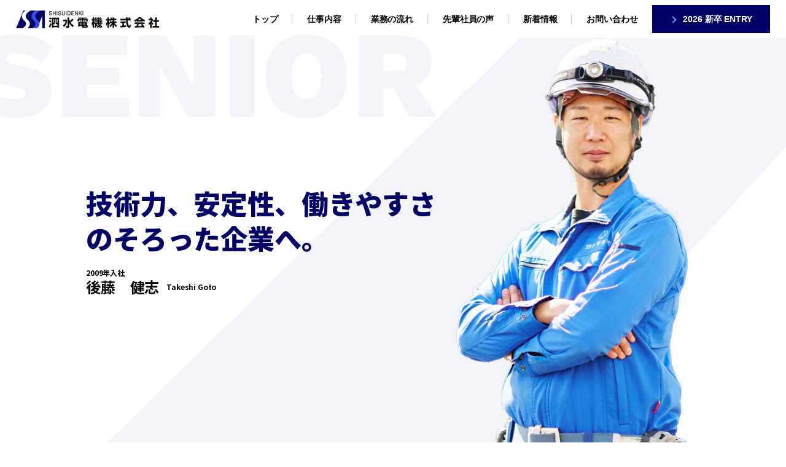

--- FILE ---
content_type: text/html; charset=utf-8
request_url: http://shisui.co.jp/new-recruit/voice04/
body_size: 10211
content:
<!DOCTYPE html>
<html lang="ja">
<head>
	<meta charset="utf-8">
	<title>後藤　健志｜先輩社員の声｜泗水電機株式会社</title>
	<meta name="description" content="">
	<meta name=" keywords" content=",,,,,">
		<script>
		var ua = navigator.userAgent;
		var title = document.getElementsByTagName('title');
		if ((ua.indexOf('iPhone') > 0) || ua.indexOf('iPod') > 0 || (ua.indexOf('Android') > 0 && ua.indexOf('Mobile') > 0)) {
			title[0].insertAdjacentHTML('afterend','<meta name="viewport" content="width=device-width,initial-scale=1.0,minimum-scale=1.0">');
		} else {
			title[0].insertAdjacentHTML('afterend','<meta name="viewport" content="width=1280, user-scalable=yes">');
		}
	</script>
	<meta name="format-detection" content="telephone=no">
	<link rel="stylesheet" href="http://www.shisui.co.jp/new-recruit/css/slick.css">
	<link rel="stylesheet" href="http://www.shisui.co.jp/new-recruit/css/slick-theme.css">
	<link rel="stylesheet" href="http://www.shisui.co.jp/new-recruit/css/base.css">
	<link rel="stylesheet" href="http://www.shisui.co.jp/new-recruit/css/contents.css">
	<link rel="stylesheet" href="http://www.shisui.co.jp/new-recruit/cgi/mail/mfp.statics/mailformpro.css" type="text/css">
	<link rel="stylesheet" href="http://www.shisui.co.jp/new-recruit/css/voice.css">
	</head>
<body id="voice04">

<header id="common-header" class="flex-ace">
	<h1 id="header-logo"><a href="http://www.shisui.co.jp/new-recruit/"><img src="http://www.shisui.co.jp/new-recruit/img/common/logo.png" alt="泗水電機株式会社"></a></h1>
	<nav class="flex-ace navi-child toggle">
		<ul class="gnavi flex-ce">
			<li><a href="http://www.shisui.co.jp/new-recruit/">トップ</a></li>
			<li class="anchor-link"><a href="http://www.shisui.co.jp/new-recruit/#top-job">仕事内容</a></li>
			<li class="anchor-link"><a href="http://www.shisui.co.jp/new-recruit/#top-flow">業務の流れ</a></li>
			<li class="anchor-link"><a href="http://www.shisui.co.jp/new-recruit/#top-voice">先輩社員の声</a></li>
			<li><a href="http://www.shisui.co.jp/new-recruit/news/news.php">新着情報</a></li>
			<li><a href="http://www.shisui.co.jp/new-recruit/contact/">お問い合わせ</a></li>
			<li class="entry-btn"><a href="https://job.mynavi.jp/26/pc/search/corp240629/outline.html" target="_blank"><span>2026 新卒 ENTRY</span></a></li>
			<!--<li class="entry-btn"><a href="" target="_blank"><span>2023 新卒 ENTRY</span></a></li>-->
		</ul>
	</nav>
	<div class="sp-navi-btn">
		<div class="gnavi-toggle toggle"><div class="gnavi-toggle-inner"><span></span><span></span><span></span></div></div>
	<!--sp-navi-btn--></div>
</header>
	
	
<section id="voice-main">
	<div class="content-area flex-ace">
		<div class="prof">
			<h2 class="copy">技術力、安定性、働きやすさ<br class="visible-pc">のそろった企業へ。</h2>
			<p class="title">2009年入社</p>
			<p class="name">後藤　健志<span class="furigana">Takeshi Goto</span></p>
			<!--<p class="txt">簡単なプロフィールなど簡単なプロフィールなど簡単なプロフィールなど簡単なプロフィールなど簡単なプロフィールなど簡単なプロフィールなど</p>-->
		</div><!--prof-->
		<figure class="ph"><img src="../img/voice04/main_ph.png"></figure>
	</div><!--content-area-->
</section>

<section id="interview">
	<ul>
		<li>
			<div class="content-area">
				<h2 class="subttl">現在の業務内容を教えて下さい。</h2>
				<h3 class="copyttl">四日市工場の現場を取りまとめる。</h3>
				<p>四日市工場で現場監督者として働いています。具体的には客先から頂いた仕様・要望に対し、見積りを行い工事金額を決定し、材料の発注・作業員の段取り・書類（報告書やCAD図）作成・安全管理・品質管理・工程管理を行っています。</p>
			</div><!--content-area-->
		</li>
		<li>
			<div class="content-area">
				<h2 class="subttl">嬉しかった、達成感を感じたエピソードを教えてください。</h2>
				<h3 class="copyttl">社員やお客様から頼りにされる時。</h3>
				<p>工場では1カ月程度稼働を止め、設備の更新・補修又はメンテナンスを行う期間があります。それを定期修理・略して定修工事と私達は呼びますが、その間で大規模な工事を行います。約１カ月間で大人数の作業員に協力して頂き、無事故・無災害で完工した時に達成感が生まれます。現在の現場の常駐歴が長いので電気設備で客先が分からない事を私に尋ねられ、回答出来た時は頼られているという嬉しい気持ちになります。</p>
			</div><!--content-area-->
		</li>
		<li>
			<div class="content-area">
				<h2 class="subttl">泗水電機に入社した理由は何ですか？</h2>
				<h3 class="copyttl">四日市に根付く、地元では知名度のある会社。</h3>
				<p>四日市に長年根付いている会社というのが一番だと思います。親は電気工事とは全く関係ない仕事をしていますが、社名を聞いた事があると言っていたので、安心かなと思い入社を決めました。</p>
			</div><!--content-area-->
		</li>
		<li>
			<div class="content-area">
				<h2 class="subttl">泗水電機はどんな会社ですか？<br>社風、社内の雰囲気を教えてください。</h2>
				<h3 class="copyttl">どうせやるならより働きやすく、より楽しく。</h3>
				<p>基本的には現場工事ですので、各現場担当者数名で交流を深める事が多いです。しかし社員全員での慰安旅行や協力会社合同の親睦会・納涼祭など会社の福利厚生でコミュニケーションを図れる場もあるので、その時に色々な話をし親睦を深め社内の雰囲気向上を行っています。</p>
			</div><!--content-area-->
		</li>
	</ul>
</section>

<section id="advice">
	<div class="content-area">
		<h3 class="ttl"><span class="en">ADVICE</span><span class="jp">就活生へ<br class="visible-sp">メッセージ&amp;アドバイス</span></h3>
		<p>現場監督者は、客先や作業員等、色々な方々と話を進めていかなければなりません。仕事内容も様々な事をします。コミュニケーション能力や考える力が問われる仕事ですが、人と話す事が好きな人や自分で考えた事が結果となる仕事をしたい人は是非一緒に仕事をしましょう。</p>
	</div><!--content-area-->
</section>

<section id="other-senior">
	<div class="content-area">
		<h2 class="ttl">
			<span class="en">OTHER SENIOR</span>
			<span class="jp">他の先輩社員の声を見る</span>
		</h2>
		
		<ul class="voice-list flex-c">
			<li><a href="../voice01">
				<figure>
					<span class="ph"><img src="../img/top/voice_ph01.jpg" alt=""></span>
					<figcaption class="name">濱千代　圭佑</figcaption>
				</figure>
			</a></li>
			<li><a href="../voice02">
				<figure>
					<span class="ph"><img src="../img/top/voice_ph02.jpg" alt=""></span>
					<figcaption class="name">大岩　尚樹</figcaption>
				</figure>
			</a></li>
			<li><a href="../voice03/">
				<figure>
					<span class="ph"><img src="../img/top/voice_ph03.jpg" alt=""></span>
					<figcaption class="name">益川　昂士</figcaption>
				</figure>
			</a></li>
			<!--<li><a href="../voice04">
				<figure>
					<span class="ph"><img src="../img/top/voice_ph04.jpg" alt=""></span>
					<figcaption class="name">後藤　健志</figcaption>
				</figure>
			</a></li>-->
		</ul>
		
	</div><!--content-area-->
</section>


<footer id="common-footer">
	<div class="footer-company">
		<div class="company-data">
			<div class="content-area">
				<div class="inner">
					<p class="company-name">泗水電機株式会社</p>
					<p class="company-address">【本社】<br>〒510-0951<br>三重県四日市市小古曽東二丁目9番40号</p>
					<p class="company-tel"><span class="sp-tel-link">TEL:059-345-6321</span></p>
					<!--<p class="entry-btn mb2"><a href="" target="_blank"><span>2022 新卒 ENTRY</span></a></p>-->
					<p class="entry-btn"><a href="https://job.mynavi.jp/26/pc/search/corp240629/outline.html" target="_blank"><span>2026 新卒 ENTRY</span></a></p>
				</div><!--inner-->
			</div><!--content-area-->
		</div><!--company-data-->
		<div class="map"><iframe src="https://www.google.com/maps/embed?pb=!1m18!1m12!1m3!1d13084.543872859473!2d136.5905532091085!3d34.92812678487187!2m3!1f0!2f0!3f0!3m2!1i1024!2i768!4f13.1!3m3!1m2!1s0x60038eab1d498fcf%3A0x99a5332a1e6afd02!2z5rOX5rC06Zu75qmf77yI5qCq77yJ!5e0!3m2!1sja!2sjp!4v1633661192346!5m2!1sja!2sjp" allowfullscreen="" loading="lazy"></iframe></div>
	</div><!--footer-company-->
	
	<p class="copyright">Copyright &copy; 泗水電機株式会社 All Rights Reserved.</p>
</footer>




<script type="text/javascript" src="http://www.shisui.co.jp/new-recruit/js/jquery2.2.0.min.js"></script>
<script type="text/javascript" src="http://www.shisui.co.jp/new-recruit/js/jquery.matchHeight.js"></script>
<script type="text/javascript" src="http://www.shisui.co.jp/new-recruit/js/fitie.js"></script>
<script type="text/javascript" src="http://www.shisui.co.jp/new-recruit/js/slick.min.js"></script>
<script type="text/javascript" src="http://www.shisui.co.jp/new-recruit/js/common.js"></script>
<!--[if lte IE 9]>
	<script src="http://www.shisui.co.jp/new-recruit/js/flexibility.js"></script>
<![endif]-->
<script>
	window.WebFontConfig = {google: { families: ['Noto+Sans+JP:900,700','Work+Sans:800','Noto+Serif+JP:400'] },
	active: function() {sessionStorage.fonts = true;}};
	(function() {
	var wf = document.createElement('script');
	wf.src = 'https://ajax.googleapis.com/ajax/libs/webfont/1.6.26/webfont.js';
	wf.type = 'text/javascript';
	wf.async = 'true';
	var s = document.getElementsByTagName('script')[0];
	s.parentNode.insertBefore(wf, s);
	})();
</script>
</body>
</html>

--- FILE ---
content_type: text/css
request_url: http://www.shisui.co.jp/new-recruit/css/base.css
body_size: 12093
content:
@charset "utf-8";

html, body, div, span, applet, object,h1, h2, h3, h4, h5, h6, p, blockquote, pre,a, abbr, acronym, address, big, cite, code,del, dfn, em, font, img, ins, kbd, q, s, samp,small, strike, strong, sub, sup, tt, var,b, u, i, center,dl, dt, dd, ol, ul, li,fieldset, form, label, legend,table, caption, tbody, tfoot, thead, tr, th, td, figure,nav,header {
	padding: 0;
	margin: 0;
	border: 0;
	vertical-align: baseline;
	background: transparent;
	outline: 0;
	box-sizing: border-box;
}
article, aside, canvas, details, figcaption, figure,
footer, header, hgroup, menu, nav, section, summary {
	display: block;
	box-sizing: border-box;
}
input, select, textarea {
	box-sizing: border-box;
}

h1,h2,h3,h4,h5,h6 {
	font-size:100%;
	font-weight: normal;
}
ol, ul, li {
	list-style: none;
}
th {
	font-weight: normal;
}
html {
	height:100%;
	font-size:62.5%;
}
@font-face {
  font-family: "Yu Gothic";
  src: local("Yu Gothic Medium");
  font-weight: 100;
}
@font-face {
  font-family: "Yu Gothic";
  src: local("Yu Gothic Medium");
  font-weight: 200;
}
@font-face {
  font-family: "Yu Gothic";
  src: local("Yu Gothic Medium");
  font-weight: 300;
}
@font-face {
  font-family: "Yu Gothic";
  src: local("Yu Gothic Medium");
  font-weight: 400;
}
@font-face {
  font-family: "Yu Gothic";
  src: local("Yu Gothic Bold");
  font-weight: bold;
}

body {
	width:100%;
	height:100%;
	font-family: 'Yu Gothic', YuGothic, "ヒラギノ角ゴ ProN W3", Hiragino Kaku Gothic ProN, Arial, "メイリオ", Meiryo, sans-serif;
	font-size-adjust: none;
	font-size:16px;
	line-height:1.8em;
	letter-spacing:-0.01em;
	font-weight:500;
	color: #000;
	text-align:left;
}
main{
	display:block;
}
svg {
	vertical-align:bottom;
}
a,a:link {
	color: #1360BD;
}
a:visited {
	color: #1360BD;
}
a:hover {
	color: #1360BD;
	text-decoration:none;
}
a:active {
	color: #1360BD;
}


/* +++++++++++++++++++++++++　空き設定(margin) */

.mt00{ margin-top:0px !important;}
.mt05{ margin-top:5px !important;}
.mt1{ margin-top:10px !important;}
.mt2{ margin-top:20px !important;}
.mt3{ margin-top:30px !important;}
.mt4{ margin-top:40px !important;}
.mt5{ margin-top:50px !important;}
.mt6{ margin-top:60px !important;}
.mt7{ margin-top:70px !important;}
.mt8{ margin-top:80px !important;}
.mt9{ margin-top:90px !important;}
.mt10{ margin-top:100px !important;}

.mb05{ margin-bottom:5px !important;}
.mb1{ margin-bottom:10px !important;}
.mb2{ margin-bottom:20px !important;}
.mb3{ margin-bottom:30px !important;}
.mb4{ margin-bottom:40px !important;}
.mb5{ margin-bottom:50px !important;}
.mb6{ margin-bottom:60px !important;}
.mb7{ margin-bottom:70px !important;}
.mb8{ margin-bottom:80px !important;}
.mb9{ margin-bottom:90px !important;}
.mb10{ margin-bottom:100px !important;}
.mb15{ margin-bottom:150px !important;}
.mb20{ margin-bottom:200px !important;}

.mr05{ margin-right:5px !important;}
.mr1{ margin-right:10px !important;}
.mr2{ margin-right:20px !important;}
.mr3{ margin-right:30px !important;}
.mr4{ margin-right:40px !important;}
.mr5{ margin-right:50px !important;}
.mr6{ margin-right:60px !important;}
.mr7{ margin-right:70px !important;}
.mr8{ margin-right:80px !important;}
.mr9{ margin-right:90px !important;}
.mr10{ margin-right:100px !important;}

/* +++++++++++++++++++++++++　空き設定(padding) */

.pt05{ padding-top:5px !important;}
.pt1{ padding-top:10px !important;}
.pt2{ padding-top:20px !important;}
.pt3{ padding-top:30px !important;}
.pt4{ padding-top:40px !important;}
.pt5{ padding-top:50px !important;}
.pt6{ padding-top:60px !important;}
.pt7{ padding-top:70px !important;}
.pt8{ padding-top:80px !important;}
.pt9{ padding-top:90px !important;}
.pt10{ padding-top:100px !important;}

.pb05{ padding-bottom:5px !important;}
.pb1{ padding-bottom:10px !important;}
.pb2{ padding-bottom:20px !important;}
.pb3{ padding-bottom:30px !important;}
.pb4{ padding-bottom:40px !important;}
.pb5{ padding-bottom:50px !important;}
.pb6{ padding-bottom:60px !important;}
.pb7{ padding-bottom:70px !important;}
.pb8{ padding-bottom:80px !important;}
.pb9{ padding-bottom:90px !important;}
.pb10{ padding-bottom:100px !important;}



/* +++++++++++++++++++++++++　flexbox */

/*
.flex 通常のflex
.flex-ce 中央揃え
.flex-cc　縦横中央揃え
*/

.flex{
	-js-display: flex; display: -webkit-box; display: -webkit-flex; display: -moz-flex; display: -ms-flex; display: -o-flex; display: flex;
	-ms-flex-wrap:wrap; -webkit-flex-wrap:wrap; flex-wrap:wrap;
}
.flex-ce{
	-js-display: flex; display: -webkit-box; display: -webkit-flex; display: -moz-flex; display: -ms-flex; display: -o-flex; display: flex;
	-webkit-box-pack: justify; -ms-flex-pack: justify; -webkit-justify-content: space-between; justify-content: space-between;
	-ms-flex-wrap:wrap; -webkit-flex-wrap:wrap; flex-wrap:wrap;
}
.flex-cc{
	-js-display: flex; display: -webkit-box; display: -webkit-flex; display: -moz-flex; display: -ms-flex; display: -o-flex; display: flex;
	-webkit-box-pack: center; -ms-flex-pack: center; -webkit-justify-content: center; justify-content: center; -webkit-justify-content: center; justify-content: center;
	-webkit-box-align: center; -ms-flex-align: center; -webkit-align-items: center; align-items: center;
	-ms-flex-wrap:wrap; -webkit-flex-wrap:wrap; flex-wrap:wrap;
}
.flex-ace{
	-js-display: flex; display: -webkit-box; display: -webkit-flex; display: -moz-flex; display: -ms-flex; display: -o-flex; display: flex;
	-webkit-box-pack: justify; -ms-flex-pack: justify; -webkit-justify-content: space-between; justify-content: space-between; 
	-webkit-box-align: center; -ms-flex-align: center; -webkit-align-items: center; align-items: center;
	-ms-flex-wrap:wrap; -webkit-flex-wrap:wrap; flex-wrap:wrap;
}
.flex-ac{
	-js-display: flex; display: -webkit-box; display: -webkit-flex; display: -moz-flex; display: -ms-flex; display: -o-flex; display: flex;
	-webkit-box-align: center; -ms-flex-align: center; -webkit-align-items: center; align-items: center;
	-ms-flex-wrap:wrap; -webkit-flex-wrap:wrap; flex-wrap:wrap;
}
.flex-c{
	-js-display: flex; display: -webkit-box; display: -webkit-flex; display: -moz-flex; display: -ms-flex; display: -o-flex; display: flex;
	-webkit-box-pack: center; -ms-flex-pack: center; -webkit-justify-content: center; justify-content: center; -webkit-justify-content: center; justify-content: center;
	-ms-flex-wrap:wrap; -webkit-flex-wrap:wrap; flex-wrap:wrap;
}
.flex-order{
	-webkit-box-ordinal-group: -1; -moz-box-ordinal-group: -1; -webkit-flex-order: -1; -moz-flex-order: -1; -webkit-order: -1; -moz-order: -1; order: -1;
}

/* +++++++++++++++++++++++++　テキスト揃え */

.tal{ text-align:left !important;}
.tac{ text-align:center !important;}
.tar{ text-align:right !important;}


/* +++++++++++++++++++++++++　ロールオーバー */


a{	-webkit-transition: opacity .4s; transition: opacity .4s;}
a:hover{ opacity:0.50; }


/* +++++++++++++++++++++++++　画像 */

img {
	width:100%;
	height:auto;
	border: none;
	vertical-align:bottom;
}
img.img-auto-width {
	width:auto;
	max-width:100%;
}

/* +++++++++++++++++++++++++　clearfix */

.clearfix:after{content:".";display:block;height:0px;clear:both;visibility:hidden; overflow:hidden;}


/* ++++++　・付き通常リスト */

.base-list{
	padding-left:25px;
}
.base-list > li{
	list-style-type: disc;
}

/* ++++++　数字付き通常リスト */

.base-list-no{
	padding-left:25px;
}
.base-list-no > li{
	list-style-type: decimal;
}

/* ++++++　()数字付き通常リスト */

.base-list-no2{
	counter-reset: listno2;
}
.base-list-no2 li{
	text-indent:-1.5em;
	padding-left:1.5em;
}
.base-list-no2 li:before {
  counter-increment: listno2;
  content: "(" counter(listno2) ") ";
}



/* ++++++　一文字インデント */

.indent-txt{
	text-indent:-1em;
	padding-left:1em;
}
.indent-txt1_5{
	text-indent:-1.5em;
	padding-left:1.5em;
}
.indent-txt2{
	text-indent:-2em;
	padding-left:2em;
}


/* +++++++++++++++++++++++++　文字調整関連 */


.font-min{
	font-family: 'Noto Serif JP', serif;
}
.font-jp{
	font-family: 'Noto Sans JP', sans-serif;
}
.font-en{
	font-family: 'Work Sans', sans-serif;
	font-weight:800;
}

.bold-txt{
	font-weight:bold;
}
.small-txt{
	font-size:14px;
	line-height:1.5;
}
.micro-txt{
	font-size:12px !important;
	line-height:1.5;
}





@media (min-width: 768px){
	.pc-font-size12{ font-size:12px; line-height:2;}
	.pc-font-size14{ font-size:14px; line-height:2;}
	.pc-font-size16{ font-size:16px;}
	.pc-font-size18{ font-size:18px;}
	.pc-font-size20{ font-size:20px;}
	.pc-font-size22{ font-size:22px;}
	.pc-font-size24{ font-size:24px;}
	.pc-font-size26{ font-size:26px;}
	.pc-font-size28{ font-size:28px;}
	.pc-font-size30{ font-size:30px;}
	.pc-font-size32{ font-size:32px;}
	.pc-font-size34{ font-size:34px;}
	.pc-font-size36{ font-size:36px;}
	.pc-font-size38{ font-size:38px;}
	.pc-font-size40{ font-size:40px;}
}   
@media (max-width: 768px) {
	.sp-font-size12{ font-size:12px; line-height:1.5;}
	.sp-font-size14{ font-size:14px; line-height:1.5;}
	.sp-font-size16{ font-size:16px; line-height:1.5;}
	.sp-font-size18{ font-size:18px; line-height:1.5;}
	.sp-font-size20{ font-size:20px; line-height:1.5;}
	.sp-font-size22{ font-size:22px; line-height:1.5;}
	.sp-font-size24{ font-size:24px; line-height:1.5;}
	.sp-font-size26{ font-size:26px; line-height:1.5;}
	.sp-font-size28{ font-size:28px; line-height:1.5;}
	.sp-font-size30{ font-size:30px; line-height:1.5;}
	.sp-font-size32{ font-size:32px; line-height:1.5;}
	.sp-font-size34{ font-size:34px; line-height:1.5;}
	.sp-font-size36{ font-size:36px; line-height:1.5;}
	.sp-font-size38{ font-size:38px; line-height:1.5;}
	.sp-font-size40{ font-size:40px; line-height:1.5;}
}
@media (min-width: 768px){
	.visible-sp{ display:none !important;}
	.visible-pc{ display:block !important;}
}
@media (max-width: 768px) {
	.visible-sp{ display:block !important;}
	.visible-pc{ display:none !important;}
}



/* +++++++++++++++++++++++++ */
/*
/* -SP-
/*
/* +++++++++++++++++++++++++ */

@media (max-width: 768px) {
	
	/* +++++++++++++++++++++++++　common */

	body {
		font-size:14px;
		line-height:1.6;
		-webkit-text-size-adjust: 100%;
		min-width:inherit;
		font-family: -apple-system,BlinkMacSystemFont,Meiryo,"ヒラギノ角ゴ ProN W3",Helvetica,Arial,sans-serif;
	}
	body,
	html{
		overflow:visible;
	}
	
	img,svg {
		width:100%;
	}
	
	.tel-link a{
		text-decoration:none;
	}
	
	.sp-tal{ text-align:left !important;}
	.sp-tac{ text-align:center !important;}
	.sp-tar{ text-align:right !important;}
	
	
	.mt05{ margin-top:0.5vw !important;}
	.mt1{ margin-top:1vw !important;}
	.mt2{ margin-top:2vw !important;}
	.mt3{ margin-top:3vw !important;}
	.mt4{ margin-top:4vw !important;}
	.mt5{ margin-top:5vw !important;}
	.mt6{ margin-top:6vw !important;}
	.mt7{ margin-top:7vw !important;}
	.mt8{ margin-top:8vw !important;}
	.mt9{ margin-top:9vw !important;}
	.mt10{ margin-top:10vw !important;}
	
	.mb05{ margin-bottom:0.5vw !important;}
	.mb1{ margin-bottom:1vw !important;}
	.mb2{ margin-bottom:2vw !important;}
	.mb3{ margin-bottom:3vw !important;}
	.mb4{ margin-bottom:4vw !important;}
	.mb5{ margin-bottom:5vw !important;}
	.mb6{ margin-bottom:6vw !important;}
	.mb7{ margin-bottom:7vw !important;}
	.mb8{ margin-bottom:8vw !important;}
	.mb9{ margin-bottom:9vw !important;}
	.mb10{ margin-bottom:10vw !important;}
	.mb15{ margin-bottom:15vw !important;}
	.mb20{ margin-bottom:20vw !important;}
	
	
	a,
	input,
	button {
		-webkit-touch-callout:none;
		-webkit-tap-highlight-color:(0,0,0,0);
		cursor: pointer;
	}
	
	.small-txt{
		font-size:12px;
		line-height:1.5;
	}
	.micro-txt{
		font-size:12px;
		line-height:1.5;
	}
	
}






--- FILE ---
content_type: text/css
request_url: http://www.shisui.co.jp/new-recruit/css/contents.css
body_size: 11199
content:
@charset "utf-8";


@media screen and (min-width:768px){
/*pc・タブレットcss*/

.content-area{
	width:100%;
	max-width: 1000px;
	margin-left: auto;
	margin-right: auto;
}

/* +++++++++++++++++++++++++ */

.ttl01{
	margin-bottom:70px;
	font-family: 'Noto Sans JP', sans-serif;
	font-size: 38px;
	letter-spacing:0.1em;
	line-height:1.3;
	font-weight: 700;
	text-align:center;
}



/* +++++++++++++++++++++++++ */

#inner-main{
	margin-bottom:70px;
	background-color:#F3F3FA;
	padding:100px;
}
#inner-main .ttl{
	text-align:center;
}
#inner-main .ttl .en{
	display:block;
	font-family: 'Work Sans', sans-serif;
	font-size: 18px;
	letter-spacing:0.1em;
	line-height:1.3;
	font-weight: 700;
	color:#000066;
}
#inner-main .ttl .jp{
	display:block;
	font-family: 'Noto Sans JP', sans-serif;
	font-size: 30px;
	letter-spacing:0.1em;
	line-height:1.3;
	font-weight: 700;
}




/* +++++++++++++++++++++++++ */

.base-btn a {
    position: relative;
    display: block;
    padding: 20px 40px;
    text-align: center;
    color: #000;
	line-height:1;
	font-weight:700;
	color:#fff;
    text-decoration: none;
	font-family: 'Noto Sans JP', sans-serif;
	background-color:#020166;
}
.base-btn a span{
	position:relative;
	display:inline-block;
	padding-left:20px;
}
.base-btn a span:before{
    position: absolute;
    left:0;
    top: 50%;
    content: "";
    width: 6px;
    height: 6px;
    margin-top: -3px;
    border-top: 2px solid #808DEE;
    border-right: 2px solid #808DEE;
    -webkit-transform: rotate(45deg);
    transform: rotate(45deg);
}
.base-btn.btn-inline a{
	width:290px;
	max-width:290px;
	display:inline-block;
}


/* +++++++++++++++++++++++++ */

#common-header{
	width:100%;
	padding:1.2% 2%;
}
#common-header #header-logo{
}
#common-header .gnavi{
}
#common-header .navi-child{
	-js-display: flex !important; display: -webkit-box; display: -webkit-flex; display: -moz-flex; display: -ms-flex; display: -o-flex; display: flex !important;
}
#common-header .sp-navi-btn{
	display:none;
	
}
#common-header .gnavi li{
	position:relative;
	padding:0 1.5em;
}
#common-header .gnavi li:after{
	content:"";
	position:absolute;
	top:50%;
	right:0;
	height:1em;
	width:1px;
	margin-top:-0.5em;
	background-color:#CCCCCC;
}

#common-header .gnavi li:last-child:after,
#common-header .gnavi li:nth-last-child(2):after{
	display:none;
}
/*#common-header .gnavi li:nth-last-child(3):after{
	display:none;
}*/
#common-header .gnavi a{
	color:#000;
	font-size:14px;
	font-weight:700;
	line-height:1;
	text-decoration:none;
}
#common-header .gnavi li.entry-btn{
	padding:0;
	margin-right:1em;
}
#common-header .gnavi li:last-child{
	margin-right:0;
}

#common-header .gnavi .entry-btn a{
	padding:15px 30px;
	color:#fff;
	background-color:#020166;
}
#common-header .gnavi .entry-btn a span{
	position:relative;
	display:inline-block;
	padding-left:20px;
}
#common-header .gnavi .entry-btn a span:before{
    position: absolute;
    left:0;
    top: 50%;
    content: "";
    width: 6px;
    height: 6px;
    margin-top: -3px;
    border-top: 2px solid #808DEE;
    border-right: 2px solid #808DEE;
    -webkit-transform: rotate(45deg);
    transform: rotate(45deg);
}

/* +++++++++++++++++++++++++ */

#common-footer{
	color:#fff;
	background-color:#03055C;
}
#common-footer .footer-company{
	position:relative;
}
#common-footer .company-data{
	position:absolute;
	top:0;
	left:0;
	width:100%;
	height:100%;
}
#common-footer .company-data .content-area{
	height:100%;
	-js-display: flex; display: -webkit-box; display: -webkit-flex; display: -moz-flex; display: -ms-flex; display: -o-flex; display: flex;
	-webkit-box-align: center; -ms-flex-align: center; -webkit-align-items: center; align-items: center;
	-ms-flex-wrap:wrap; -webkit-flex-wrap:wrap; flex-wrap:wrap;
}
#common-footer .map{
	position: relative;
	width: 50%;
	margin-left:auto;
	padding-top: 30%;
	box-shadow: 0px 0px 16px -6px rgba(0,0,0,0.6);
}
#common-footer .map iframe {
	position: absolute;
	top: 0;
	right: 0;
	width: 100%;
	height: 100%;
	border:none;
}
#common-footer .company-name{
	margin-bottom:10px;
	font-size:27px;
	line-height:1;
	font-weight:800;
	font-family: 'Noto Sans JP', sans-serif;
}
#common-footer .company-address{
	margin-bottom:10px;
}
#common-footer .company-tel{
	margin-bottom:10px;
	font-size:30px;
	font-weight:700;
	line-height:1.5;
	font-family: 'Work Sans', sans-serif;
}
#common-footer .company-tel a{
	color:#fff;
}
#common-footer .entry-btn a{
	display:block;
	padding:15px 30px;
	color:#03055C;
	background-color:#fff;
	text-align:center;
	font-weight:800;
	font-family: 'Noto Sans JP', sans-serif;
}
#common-footer .entry-btn a span{
	position:relative;
	display:inline-block;
	padding-left:20px;
}
#common-footer .entry-btn a span:before{
    position: absolute;
    left:0;
    top: 50%;
    content: "";
    width: 6px;
    height: 6px;
    margin-top: -3px;
    border-top: 2px solid #808DEE;
    border-right: 2px solid #808DEE;
    -webkit-transform: rotate(45deg);
    transform: rotate(45deg);
}


#common-footer .copyright{
	padding:20px 0;
	text-align:center;
	background-color:#000;
	font-size:12px;
	color:#999999;
}



}

@media screen and (min-width:768px) and ( max-width:1110px) {
}

@media (max-width: 768px) {
	
	.content-area{
		width:100%;
		padding:0 5vw;
	}
	
	/* +++++++++++++++++++++++++ */
	
	.ttl01{
		margin-bottom:7vw;
		font-family: 'Noto Sans JP', sans-serif;
		font-size: 20px;
		letter-spacing:0.1em;
		line-height:1.3;
		font-weight: 700;
		text-align:center;
	}
	

	/* +++++++++++++++++++++++++ */
	
	#inner-main{
		margin-bottom:7vw;
		background-color:#F3F3FA;
		padding:10vw;
	}
	#inner-main .ttl{
		text-align:center;
	}
	#inner-main .ttl .en{
		display:block;
		font-family: 'Work Sans', sans-serif;
		font-size: 14px;
		letter-spacing:0.1em;
		line-height:1.3;
		font-weight: 700;
		color:#000066;
	}
	#inner-main .ttl .jp{
		display:block;
		font-family: 'Noto Sans JP', sans-serif;
		font-size: 24px;
		letter-spacing:0.1em;
		line-height:1.3;
		font-weight: 700;
	}
	
	/* +++++++++++++++++++++++++ */
	
	.base-btn a {
		position: relative;
		display: block;
		padding: 20px 40px;
		text-align: center;
		color: #000;
		line-height:1;
		font-weight:700;
		color:#fff;
		text-decoration: none;
		font-family: 'Noto Sans JP', sans-serif;
		background-color:#020166;
	}
	.base-btn a span{
		position:relative;
		display:inline-block;
		padding-left:20px;
	}
	.base-btn a span:before{
		position: absolute;
		left:0;
		top: 50%;
		content: "";
		width: 6px;
		height: 6px;
		margin-top: -3px;
		border-top: 2px solid #808DEE;
		border-right: 2px solid #808DEE;
		-webkit-transform: rotate(45deg);
		transform: rotate(45deg);
	}
	.base-btn.btn-inline a{
		width:290px;
		max-width:290px;
		display:inline-block;
	}
	
	/* +++++++++++++++++++++++++ */
	
	#common-header{
		padding:4vw;
		height:14vw;
	}
	#common-header #header-logo{
		width:50%;
	}
	#common-header .gnavi{
		display:block;
	}
	#common-header .header-entry-btn{
		display:block;
	}
	
	#common-header .sp-navi-btn{
		position: fixed;
		z-index:1000;
		top:0;
		right:0;
		display:block;
		width:14vw;
		height:14vw;
		padding:5vw 2.5vw;
	}
	#common-header .sp-navi-btn .gnavi-toggle{
		cursor:pointer;
		font-size:9px;
		text-align:center;
		color:#000;
	}
	#common-header .sp-navi-btn .gnavi-toggle .gnavi-toggle-inner{
		position:relative;
		width:70%;
		height:3.5vw;
		margin: 0 auto 1vw;
	}
	#common-header .sp-navi-btn .gnavi-toggle span {
		position: absolute;
		left: 0;
		width: 100%;
		height: 1px;
		background-color: #818181;
		-webkit-transition: all .4s;
		transition: all .4s;
	}
	#common-header .sp-navi-btn .gnavi-toggle span:nth-of-type(1) {
		top: 0;
	}
	#common-header .sp-navi-btn .gnavi-toggle span:nth-of-type(2) {
		top: 50%;
	}
	#common-header .sp-navi-btn span:nth-of-type(3) {
		bottom: 0;
	}
	#common-header .sp-navi-btn .gnavi-toggle.active span {
		height: 1px;
		border-radius: 0;
	}
	#common-header .sp-navi-btn .gnavi-toggle.active span:nth-of-type(1) {
		-webkit-transform: translateY(1.7vw) rotate(-315deg);
		transform: translateY(1.7vw) rotate(-315deg);
	}
	#common-header .sp-navi-btn .gnavi-toggle.active span:nth-of-type(2) {
		opacity: 0;
	}
	#common-header .sp-navi-btn .gnavi-toggle.active span:nth-of-type(3) {
		width:100%;
		margin-left:0%;
		-webkit-transform: translateY(-1.7vw) rotate(315deg);
		transform: translateY(-1.7vw) rotate(315deg);
	}
	
	/* +++++++++++++++++++++++++　gnavi */
	
	.navi-bg{
		display:none;
		position: fixed;
		z-index:100;
		width: 100%;
		height:100%;
		background-color:rgba(0,0,0,0.9);
	}
	.navi-bg.active{
		display: block;
	}
	.sp-navi-box,
	.navi-child{
		display:block;
	}
	.navi-child{
		display:none;
		position:absolute;
		top: -webkit-calc(13vw - 3px) ;
		top: calc(13vw - 3px) ;	
		left:0;
		z-index:101;
		width:100%;
		overflow:scroll;
		padding-bottom:5vw;
	}
	.navi-child.active{
		display:block;
	}
	#common-header.active{
		position:relative;
		display: block;
	}
	body.active,
	html.active{
		overflow:hidden;
		height:100%;
	}
	.navi-child li a{
		display:block;
		padding:5vw;
		border-bottom: solid 1px rgba(255,255,255,0.3);
		color:#fff;
		text-decoration:none;
	}
		
	/* +++++++++++++++++++++++++ */
	
	#common-footer{
		color:#fff;
		background-color:#03055C;
	}
	#common-footer .footer-company{
		position:relative;
		-js-display: flex; display: -webkit-box; display: -webkit-flex; display: -moz-flex; display: -ms-flex; display: -o-flex; display: flex;
		-ms-flex-wrap:wrap; -webkit-flex-wrap:wrap; flex-wrap:wrap;
	}
	#common-footer .company-data{
		text-align:center;
		width: 100%;
		padding: 8vw 0;
	}
	#common-footer .company-data .content-area{
		height:100%;
	}
	#common-footer .map{
		-webkit-box-ordinal-group: -1; -moz-box-ordinal-group: -1; -webkit-flex-order: -1; -moz-flex-order: -1; -webkit-order: -1; -moz-order: -1; order: -1;
		position: relative;
		width: 100%;
		margin-left:auto;
		padding-top: 50%;
	}
	#common-footer .map iframe {
		position: absolute;
		top: 0;
		right: 0;
		width: 100%;
		height: 100%;
		border:none;
	}
	#common-footer .company-name{
		margin-bottom:2vw;
		font-size:18px;
		line-height:1;
		font-weight:800;
		font-family: 'Noto Sans JP', sans-serif;
	}
	#common-footer .company-address{
		margin-bottom:2vw;
	}
	#common-footer .company-tel{
		margin-bottom:2vw;
		font-size:24px;
		font-weight:700;
		line-height:1.5;
		font-family: 'Work Sans', sans-serif;
	}
	#common-footer .company-tel a{
		color:#fff;
		text-decoration:none;
	}
	#common-footer .entry-btn a{
		display:block;
		padding:3vw;
		color:#03055C;
		background-color:#fff;
		font-weight:800;
		font-family: 'Noto Sans JP', sans-serif;
	}
	#common-footer .entry-btn a span{
		position:relative;
		display:inline-block;
		padding-left:20px;
	}
	#common-footer .entry-btn a span:before{
		position: absolute;
		left:0;
		top: 50%;
		content: "";
		width: 6px;
		height: 6px;
		margin-top: -3px;
		border-top: 2px solid #808DEE;
		border-right: 2px solid #808DEE;
		-webkit-transform: rotate(45deg);
		transform: rotate(45deg);
	}
	
	
	#common-footer .copyright{
		padding:20px 0;
		text-align:center;
		background-color:#000;
		font-size:12px;
		color:#999999;
	}
	
		
}










--- FILE ---
content_type: text/css
request_url: http://www.shisui.co.jp/new-recruit/css/voice.css
body_size: 10606
content:
@charset "utf-8";

#voice01 #interview li:nth-child(1):before{
	left:0;
	background:url(../img/voice01/ph01.jpg) no-repeat center center;
	background-size:cover;
}
#voice01 #interview li:nth-child(2):before{
	right:0;
	background:url(../img/voice01/ph02.jpg) no-repeat center center;
	background-size:cover;
}
#voice01 #interview li:nth-child(3):before{
	left:0;
	background:url(../img/voice01/ph03.jpg) no-repeat center center;
	background-size:cover;
}
#voice01 #interview li:nth-child(4):before{
	right:0;
	background:url(../img/voice01/ph04.jpg) no-repeat center center;
	background-size:cover;
}
/* +++++++++++++++++++++++++ */

#voice02 #interview li:nth-child(1):before{
	left:0;
	background:url(../img/voice02/ph01.jpg) no-repeat center center;
	background-size:cover;
}
#voice02 #interview li:nth-child(2):before{
	right:0;
	background:url(../img/voice02/ph02.jpg) no-repeat center center;
	background-size:cover;
}
#voice02 #interview li:nth-child(3):before{
	left:0;
	background:url(../img/voice02/ph03.jpg) no-repeat center center;
	background-size:cover;
}
#voice02 #interview li:nth-child(4):before{
	right:0;
	background:url(../img/voice02/ph04.jpg) no-repeat center center;
	background-size:cover;
}
/* +++++++++++++++++++++++++ */

#voice03 #interview li:nth-child(1):before{
	left:0;
	background:url(../img/voice03/ph01.jpg) no-repeat center center;
	background-size:cover;
}
#voice03 #interview li:nth-child(2):before{
	right:0;
	background:url(../img/voice03/ph02.jpg) no-repeat center center;
	background-size:cover;
}
#voice03 #interview li:nth-child(3):before{
	left:0;
	background:url(../img/voice03/ph03.jpg) no-repeat center center;
	background-size:cover;
}
#voice03 #interview li:nth-child(4):before{
	right:0;
	background:url(../img/voice03/ph04.jpg) no-repeat center center;
	background-size:cover;
}
/* +++++++++++++++++++++++++ */


#voice04 #interview li:nth-child(1):before{
	left:0;
	background:url(../img/voice04/ph01.jpg) no-repeat center center;
	background-size:cover;
}
#voice04 #interview li:nth-child(2):before{
	right:0;
	background:url(../img/voice04/ph02.jpg) no-repeat center center;
	background-size:cover;
}
#voice04 #interview li:nth-child(3):before{
	left:0;
	background:url(../img/voice04/ph03.jpg) no-repeat center center;
	background-size:cover;
}
#voice04 #interview li:nth-child(4):before{
	right:0;
	background:url(../img/voice04/ph04.jpg) no-repeat center center;
	background-size:cover;
}
/* +++++++++++++++++++++++++ */



@media screen and (min-width:768px){
/*pc・タブレットcss*/


#voice-main{
	position:relative;
	background:url(../img/voice/main_bg.png) no-repeat right top;
	background-size:auto 100%;
	
}
#voice-main:before{
	content:"SENIOR";
	position:absolute;
	top:-0.2em;
	left:-0.2em;
	font-size:200px;
	line-height:1;
	color:#F3F3FA;
	font-weight:700;
	font-family: 'Work Sans', sans-serif;
}
#voice-main .content-area{
	position:relative;
	z-index:2;
}
#voice-main .content-area .prof{
	width:60%;
}
#voice-main .content-area .copy{
	display:block;
	margin-bottom:20px;
	font-size:44px;
	line-height:1.3;
	font-family: 'Noto Sans JP', sans-serif;
	font-weight:900;
	color:#000066;
}
#voice-main .content-area .title{
	font-size:12px;
	line-height:1.3;
	font-family: 'Noto Sans JP', sans-serif;
	font-weight:700;
}
#voice-main .content-area .name{
	margin-bottom:20px;
	font-size:24px;
	line-height:1.3;
	font-family: 'Noto Sans JP', sans-serif;
	font-weight:700;
	-js-display: flex; display: -webkit-box; display: -webkit-flex; display: -moz-flex; display: -ms-flex; display: -o-flex; display: flex;
	-webkit-box-align: center; -ms-flex-align: center; -webkit-align-items: center; align-items: center;
	-ms-flex-wrap:wrap; -webkit-flex-wrap:wrap; flex-wrap:wrap;
}
#voice-main .content-area .name .furigana{
	margin-left:1em;
	font-size:12px;
	line-height:1.3;
	font-family: 'Noto Sans JP', sans-serif;
	font-weight:700;
}
#voice-main .content-area .ph{
	width:40%;
}

/* +++++++++++++++++++++++++ */

#interview li{
	position:relative;
}
#interview li:nth-child(odd){
	background-color:#020166;
	color:#fff;
}
#interview li:nth-child(even){
	background-color:#fff;
}
#interview li:before{
	content:"";
	position:absolute;
	top:0;
	width:50%;
	height:100%;
}
#interview li:nth-child(odd) .content-area{
	position:relative;
	z-index:2;
	padding:140px 0 140px 580px;
}
#interview li:nth-child(even) .content-area{
	position:relative;
	z-index:2;
	padding:140px 580px 140px 0;
}
#interview .subttl{
	display:block;
	font-size:18px;
	line-height:1.3;
	font-family: 'Noto Sans JP', sans-serif;
	font-weight:700;
}
#interview .copyttl{
	display:block;
	margin-bottom:20px;
	font-size:36px;
	line-height:1.4;
	font-family: 'Noto Sans JP', sans-serif;
	font-weight:700;
}
#interview li:nth-child(even) .copyttl{
	color:#000066;
}

/* +++++++++++++++++++++++++ */

#advice{
	padding:70px 0;
	background-color:#212121;
	color:#fff;
	text-align:center;
}
#advice .content-area{
	padding:0 200px;
	
}
#advice .ttl{
	margin-bottom:40px;
	text-align:center;
}
#advice .ttl .en{
	display:block;
	font-family: 'Work Sans', sans-serif;
	font-size: 25px;
	letter-spacing:0.1em;
	line-height:1.3;
	font-weight: 700;
}
#advice .ttl .jp{
	display:block;
	font-family: 'Noto Sans JP', sans-serif;
	font-size: 36px;
	line-height:1.3;
	font-weight: 700;
}

/* +++++++++++++++++++++++++ */

#other-senior{
	padding:70px 0;
	text-align:center;
	background-color:#f5f5f5;
}
#other-senior .ttl{
	margin-bottom:50px;
}
#other-senior .ttl .en{
	display:block;
	font-family: 'Work Sans', sans-serif;
	font-size: 38px;
	letter-spacing:0.1em;
	line-height:1.3;
	font-weight: 700;
	color:#01055A;
}
#other-senior .ttl .jp{
	display:block;
	font-family: 'Noto Sans JP', sans-serif;
	font-size: 20px;
	letter-spacing:0.1em;
	line-height:1.3;
	font-weight: 700;
}
#other-senior .voice-list{
}
#other-senior .voice-list li{
	width:24%;
	margin:0 3%;
}
#other-senior .voice-list li a{
	display:block;
	color:#fff;
	text-decoration:none;
}
#other-senior .voice-list .name{
	padding:10px 0;
	background-color:#01055A;
	font-weight:700;
}


}
@media screen and (min-width:768px) and ( max-width:1110px) {
}

@media (max-width: 768px) {
	
	#voice-main{
		position:relative;
		overflow:hidden;
	}
	#voice-main:before{
		content:"SENIOR";
		position:absolute;
		top:-0.2em;
		left:-0.2em;
		font-size:30vw;
		line-height:1;
		color:#F3F3FA;
		font-weight:700;
		font-family: 'Work Sans', sans-serif;
	}
	#voice-main:after{
		content:"";
		position:absolute;
		top:30%;
		left:0;
		width:100%;
		height:70%;
		background:#F3F3FA;
	}
	#voice-main .content-area{
		position:relative;
		z-index:2;
		padding:5vw;
	}
	#voice-main .content-area .prof{
		width:100%;
	}
	#voice-main .content-area .copy{
		display:block;
		margin-bottom:2vw;
		font-size:30px;
		line-height:1.3;
		font-family: 'Noto Sans JP', sans-serif;
		font-weight:900;
		color:#000066;
	}
	#voice-main .content-area .title{
		font-size:12px;
		line-height:1.3;
		font-family: 'Noto Sans JP', sans-serif;
		font-weight:700;
	}
	#voice-main .content-area .name{
		margin-bottom:2vw;
		font-size:20px;
		line-height:1.3;
		font-family: 'Noto Sans JP', sans-serif;
		font-weight:700;
		-js-display: flex; display: -webkit-box; display: -webkit-flex; display: -moz-flex; display: -ms-flex; display: -o-flex; display: flex;
		-webkit-box-align: center; -ms-flex-align: center; -webkit-align-items: center; align-items: center;
		-ms-flex-wrap:wrap; -webkit-flex-wrap:wrap; flex-wrap:wrap;
	}
	#voice-main .content-area .name .furigana{
		margin-left:1em;
		font-size:12px;
		line-height:1.3;
		font-family: 'Noto Sans JP', sans-serif;
		font-weight:700;
	}
	#voice-main .content-area .ph{
		width:70%;
		margin:0 auto 3vw;
		-webkit-box-ordinal-group: -1; -moz-box-ordinal-group: -1; -webkit-flex-order: -1; -moz-flex-order: -1; -webkit-order: -1; -moz-order: -1; order: -1;
	}
	
	/* +++++++++++++++++++++++++ */
	
	#interview li{
		position:relative;
	}
	#interview li:nth-child(odd){
		background-color:#020166;
		color:#fff;
	}
	#interview li:nth-child(even){
		background-color:#fff;
	}
	#interview li:before{
		content:"";
		position:absolute;
		top:0;
		width:100%;
		height:70vw;
	}
	#interview li .content-area{
		position:relative;
		z-index:2;
		padding:75vw 5vw 5vw 5vw;
	}
	#interview .subttl{
		display:block;
		font-size:14px;
		line-height:1.3;
		font-family: 'Noto Sans JP', sans-serif;
		font-weight:700;
	}
	#interview .copyttl{
		display:block;
		margin-bottom:2vw;
		font-size:24px;
		line-height:1.4;
		font-family: 'Noto Sans JP', sans-serif;
		font-weight:700;
	}
	#interview li:nth-child(even) .copyttl{
		color:#000066;
	}
	
	/* +++++++++++++++++++++++++ */
	
	#advice{
		padding:10vw 0;
		background-color:#212121;
		color:#fff;
		text-align:center;
	}
	#advice .content-area{
	}
	#advice .ttl{
		margin-bottom:4vw;
		text-align:center;
	}
	#advice .ttl .en{
		display:block;
		font-family: 'Work Sans', sans-serif;
		font-size: 20px;
		letter-spacing:0.1em;
		line-height:1.3;
		font-weight: 700;
	}
	#advice .ttl .jp{
		display:block;
		font-family: 'Noto Sans JP', sans-serif;
		font-size: 24px;
		line-height:1.3;
		font-weight: 700;
	}
	
	/* +++++++++++++++++++++++++ */
	
	#other-senior{
		padding:10vw 0;
		text-align:center;
		background-color:#f5f5f5;
	}
	#other-senior .ttl{
		margin-bottom:5vw;
	}
	#other-senior .ttl .en{
		display:block;
		font-family: 'Work Sans', sans-serif;
		font-size: 28px;
		letter-spacing:0.1em;
		line-height:1.3;
		font-weight: 700;
		color:#01055A;
	}
	#other-senior .ttl .jp{
		display:block;
		font-family: 'Noto Sans JP', sans-serif;
		font-size: 14px;
		letter-spacing:0.1em;
		line-height:1.3;
		font-weight: 700;
	}
	#other-senior .voice-list{
	}
	#other-senior .voice-list li{
		width:48%;
		margin-right:4%;
		margin-bottom:4%;
	}
	#other-senior .voice-list li:nth-child(2n),
	#other-senior .voice-list li:last-child{
		margin-right:0;
	}
	#other-senior .voice-list li a{
		display:block;
		color:#fff;
		text-decoration:none;
	}
	#other-senior .voice-list .name{
		padding:2vw;
		background-color:#01055A;
		font-weight:700;
	}
	


	
}










--- FILE ---
content_type: application/javascript
request_url: http://www.shisui.co.jp/new-recruit/js/common.js
body_size: 3044
content:

$(function(){
	var width = $(window).width(); //画面サイズの定義

//スムーズスクロール

	var urlHash = location.hash;
	if(urlHash) {
		$('body,html').stop().scrollTop(0);
		setTimeout(function(){
			var target = $(urlHash);
			var position = target.offset().top;
			$('body,html').stop().animate({scrollTop:position}, 500);
		}, 100);
	}else{
		// ページ内のアンカーをクリックした場合に処理
		$('a[href^="#"]').click(function() {
		var speed = 400;
		var href= $(this).attr("href");
		var target = $(href == "#" || href == "" ? 'html' : href);
		var position = target.offset().top;
		$('body,html').animate({scrollTop:position}, speed, 'swing'); 
		return false;
		});
	}

	
//スマホ時画像切り替え
	if( width < 768 ){
		$(".js-image-switch").each(function(){
			$(this).attr("src", $(this).attr("src").replace("img/","img/sp/"));
		})
	}



//SPナビゲーション
if(navigator.userAgent.match(/(iPhone|iPad|iPod|Android)/)){

		$('body').prepend('<div class="navi-bg toggle"></div>');
		
		$('.toggle').click(function () {
			$('.navi-child').slideToggle(1).toggleClass('active');
			$('body,html').toggleClass('active');
			$('.navi-bg').toggleClass('active');
			$('.gnavi-toggle').toggleClass('active');
			$('#common-header').toggleClass('active');
		});
				
		$('.anchor-link a').click(function (){//アンカーが押された場合強制的に閉じる
			$('.navi-child').slideToggle(1).toggleClass('active');
			$('body,html').removeClass('active');
			$('.navi-bg').removeClass('active');
			$('.gnavi-toggle').removeClass('active');
			$('#common-header').removeClass('active');
		});
				
		$(window).on('load resize', function(){
		  var winW = $(window).width();
		  var devW = 767;
		  if (winW <= devW) {
			//767px以下の時の処理
			$(window).load(function() {
				//画面高さ取得
				h = $(window).height();
				$('.navi-child').css('height', h + 'px');
			});
			$(window).resize(function() {
				//画面リサイズ時の高さ取得
				h = $(window).height();
				$('.navi-child').css('height', h + 'px');
			});
		  } else {
			//768pxより大きい時の処理
			$('body,html').removeClass('active');
			$('.navi-bg').removeClass('active');
			$('.gnavi-toggle').removeClass('active');
			$('#common-header').removeClass('active');
			
			//767px以下の時の処理
			$(window).load(function() {
				//画面高さ取得
				h = $(window).height();
				$('.navi-child').css('height','auto');
			});
			$(window).resize(function() {
				//画面リサイズ時の高さ取得
				h = $(window).height();
				$('.navi-child').css('height','auto');
			});
			
		  }
		});
	
}
	
	
	
	
//電話番号
	var device = navigator.userAgent;
	if((device.indexOf('iPhone') > 0 && device.indexOf('iPad') == -1) || device.indexOf('iPod') > 0 || device.indexOf('Android') > 0){
		$(".sp-tel-link").wrap('<a href="tel:TEL:0593456321"></a>');
	}
	
	



});
